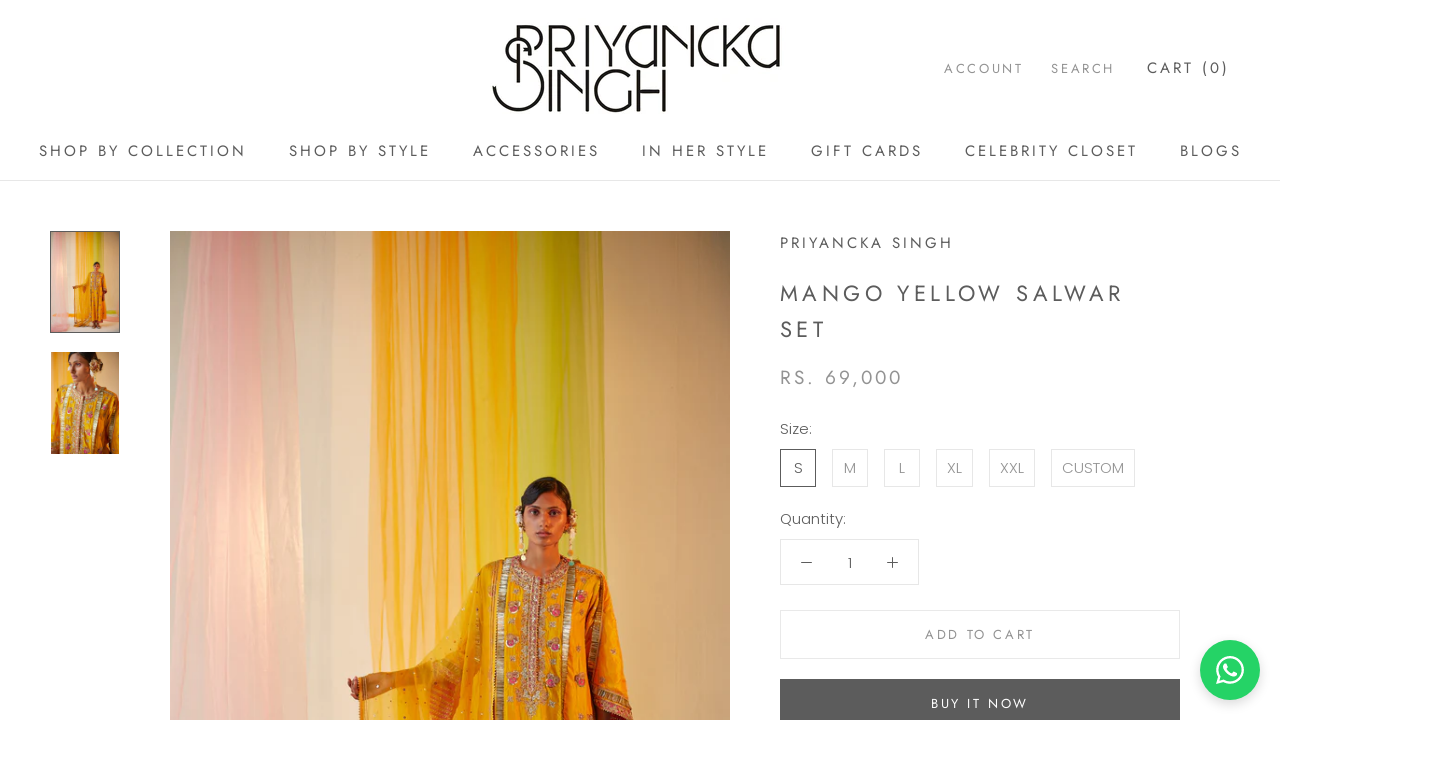

--- FILE ---
content_type: text/javascript
request_url: https://priyankasinghdesigns.com/cdn/shop/t/17/assets/custom.js?v=183944157590872491501715840645
body_size: -603
content:
//# sourceMappingURL=/cdn/shop/t/17/assets/custom.js.map?v=183944157590872491501715840645
